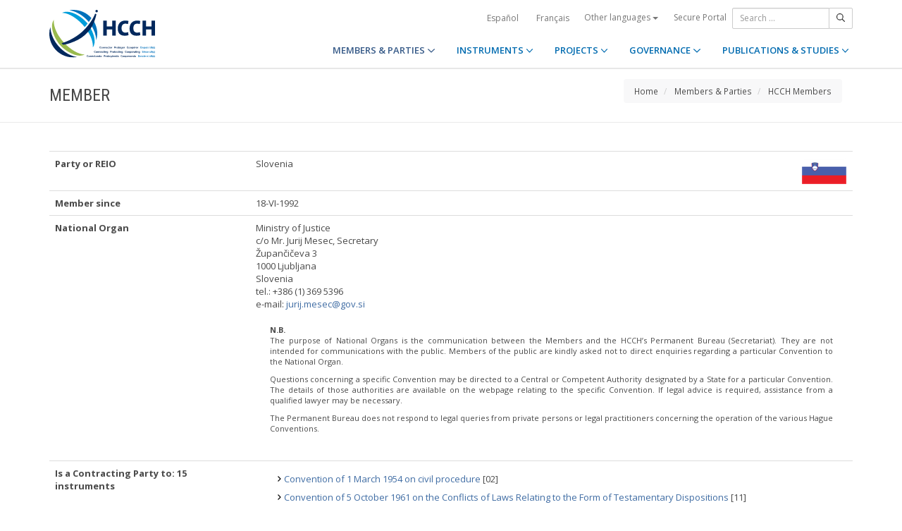

--- FILE ---
content_type: text/html;charset=UTF-8
request_url: https://www.hcch.net/en/states/hcch-members/details1/?sid=67
body_size: 5409
content:
<!DOCTYPE html>
<html lang="en"><head><title>HCCH | Slovenia</title>
			<!-- Google Tag Manager -->
<script>(function(w,d,s,l,i){w[l]=w[l]||[];w[l].push({'gtm.start':
new Date().getTime(),event:'gtm.js'});var f=d.getElementsByTagName(s)[0],
j=d.createElement(s),dl=l!='dataLayer'?'&l='+l:'';j.async=true;j.src=
'https://www.googletagmanager.com/gtm.js?id='+i+dl;f.parentNode.insertBefore(j,f);
})(window,document,'script','dataLayer','GTM-WPCR75H');</script>
<!-- End Google Tag Manager -->
			<!--
	Aan Zee Service Design | http://www.aanzee.nl
	Erasmusweg 19 | 2202 CA Noordwijk aan Zee | The Netherlands
	T +31(0)71 364 11 44 | E welkom@aanzee.nl
-->
			<meta charset="utf-8">
	<meta property="og:title" content="HCCH | Slovenia">
	<meta name="description" content="Member since: 18-VI-1992">
	<meta property="og:description" content="Member since: 18-VI-1992">
	<meta name="keywords" content="private law international world civil commercial organisation">
	<meta class="swiftype" name="title" data-type="string" content="Slovenia">
			<meta class="swiftype" name="sections" data-type="string" content="EN > Members & Parties > HCCH Members">
			<meta class="swiftype" name="tags" data-type="string" content="en">
		<meta property="og:image" content="https://www.hcch.net/media/img/hcch_kl_2024.png">
		<link rel="image_src" href="https://www.hcch.net/media/img/hcch_kl_2024.png">
		<meta class="swiftype" name="image" data-type="enum" content="https://www.hcch.net/media/img/hcch_kl_2024.png">
		<link rel="canonical" href="https://www.hcch.net/en/states/hcch-members/details1/?sid=67" />
		<meta class="swiftype" name="url" data-type="enum" content="https://www.hcch.net/en/states/hcch-members/details1/?sid=67">
	<meta name="robots" content="index, follow">
<meta name="Author" content="e-Vision.nl, The Netherlands">
<meta name="viewport" content="width=device-width, initial-scale=1.0">
		<script src="//ajax.googleapis.com/ajax/libs/jquery/1.11.1/jquery.min.js"></script>
		<link href="//maxcdn.bootstrapcdn.com/bootstrap/3.3.1/css/bootstrap.min.css" rel="stylesheet">
		<link href="/media/css/theme.css?202511251434" rel="stylesheet">
		<link href="/media/css/style.css?202511251434" rel="stylesheet">
		<link href="//fonts.googleapis.com/css?family=Open+Sans:300,400italic,400,600,700" rel="stylesheet">
		<link href="//fonts.googleapis.com/css?family=Roboto+Condensed:300,300italic,400italic,700,400,300" rel="stylesheet">
<link href="//cf.e-vision.nl/libs/jquery.plugins/lightbox/css/lightbox.css" rel="stylesheet">
<script src="//cf.e-vision.nl/libs/jquery.plugins/lightbox/js/lightbox.min.js"></script>
<!--[if lt IE 9]>
  <script src="//html5shim.googlecode.com/svn/trunk/html5.js"></script>
  <script src="/media/js/respond.js"></script>
<![endif]-->
	<link rel="alternate" type="application/rss+xml" title="RSS Nieuws" href="/en/news-archive/rss" />
<!-- Le fav and touch icons -->
<link rel="shortcut icon" href="/favicon.ico">
<link rel="apple-touch-icon-precomposed" sizes="144x144" href="/media/img/apple-touch-icon-144-precomposed.png">
<link rel="apple-touch-icon-precomposed" sizes="114x114" href="/media/img/apple-touch-icon-114-precomposed.png">
<link rel="apple-touch-icon-precomposed" sizes="72x72" href="/media/img/apple-touch-icon-72-precomposed.png">
<link rel="apple-touch-icon-precomposed" href="/media/img/apple-touch-icon-57-precomposed.png">
			<script type="text/javascript">
(function(w,d,t,u,n,s,e){w['SwiftypeObject']=n;w[n]=w[n]||function(){
(w[n].q=w[n].q||[]).push(arguments);};s=d.createElement(t);
e=d.getElementsByTagName(t)[0];s.async=1;s.src=u;e.parentNode.insertBefore(s,e);
})(window,document,'script','//s.swiftypecdn.com/install/v2/st.js','_st');
_st('install','9j5Hy49R6qEaXjA6kbzx','2.0.0');
</script>
</head><body id="pag67" class="templ23 sectie69">
			<!-- Google Tag Manager (noscript) -->
<noscript><iframe src="https://www.googletagmanager.com/ns.html?id=GTM-WPCR75H"
height="0" width="0" style="display:none;visibility:hidden"></iframe></noscript>
<!-- End Google Tag Manager (noscript) -->
<div class="wrapper">
	<nav class="navbar navbar-default navbar-fixed-top hidden-print" role="navigation" data-swiftype-index="false">
	<div class="container">
		<div class="topbar visible-md visible-lg">
			<ul class="list-inline top-nav">
	<li>
			<div class="btn-group">
			<a href="/es/states/hcch-members/details1/?sid=67" class="btn btn-link coretaal">Español</a>
			<a href="/fr/states/hcch-members/details1/?sid=67" class="btn btn-link coretaal">Français</a>
	<button type="button" class="btn btn-link dropdown-toggle btn-xs" data-toggle="dropdown">
		Other languages <span class="caret"></span>
	</button>
	<ul class="dropdown-menu dropdown-menu-right country-selector" role="menu">
			<li class="primair"><a href="/de/states/hcch-members/details1/?sid=67">Deutsch</a></li>
			<li class="primair"><a href="/pt/states/hcch-members/details1/?sid=67">Português</a></li>
		<li class="secundair"><a href="/en/other-languages">Instruments, publications and documents in other languages</a></li>
	</ul>
</div>
	</li>
		<li><a href="/en/secure-portal">Secure Portal</a></li>
</ul>
			<form method="get" style="margin: 0; padding: 0;" class="searchbox">
	<div class="input-group input-group-sm">
		<input type="text" class="form-control zoekinvoer" placeholder="Search ...">
		<span class="input-group-btn">
			<button class="btn btn-default" type="submit"><i class="far fa-search"></i></button>
		</span>
	</div>
</form>
		</div>
		<div class="navbar-header">
			<button type="button" class="navbar-toggle collapsed" data-toggle="collapse" data-target="#main-nav">
				<span class="sr-only">#transl("toggle-nav")#</span>
				<i class="far fa-bars"></i>
			</button>
			<a href="/en/home" class="navbar-brand navbar-logo navbar-logo-bigger">
				<img src="/media/img/hcch_2024.svg" alt="HCCH">
			</a>
		</div>
			<div id="main-nav" class="navbar-collapse collapse">
	<ul class="nav navbar-nav navbar-right">
			<li class="dropdown active">
				<a href="/en/states" class="dropdown-toggle" data-toggle="dropdown">MEMBERS & PARTIES <i class="far fa-angle-down"></i></a>
					<ul class="dropdown-menu" role="menu">
						<li><a href="/en/states/hcch-members">HCCH Members</a></li>
						<li><a href="/en/states/other-connected-parties">Other Connected Parties</a></li>
						<li><a href="/en/states/authorities">Authorities (per Party)</a></li>
						<li><a href="/en/states/secure-portal-redirect">Secure Portal</a></li>
					</ul>
			</li>
			<li class="dropdown">
				<a href="/en/instruments" class="dropdown-toggle" data-toggle="dropdown">INSTRUMENTS <i class="far fa-angle-down"></i></a>
					<ul class="dropdown-menu" role="menu">
						<li><a href="/en/instruments/conventions">Conventions and other Instruments</a></li>
						<li><a href="/en/instruments/status-charts">Status chart</a></li>
						<li><a href="/en/instruments/authorities2">Authorities (per Convention)</a></li>
					</ul>
			</li>
			<li class="dropdown">
				<a href="/en/projects" class="dropdown-toggle" data-toggle="dropdown">PROJECTS <i class="far fa-angle-down"></i></a>
					<ul class="dropdown-menu" role="menu">
						<li><a href="/en/projects/legislative-projects">Legislative Work</a></li>
						<li><a href="/en/projects/post-convention-projects">Post-Convention Work</a></li>
						<li><a href="/en/projects/upcoming-meetings1">Upcoming meetings</a></li>
					</ul>
			</li>
			<li class="dropdown">
				<a href="/en/governance" class="dropdown-toggle" data-toggle="dropdown">GOVERNANCE <i class="far fa-angle-down"></i></a>
					<ul class="dropdown-menu" role="menu">
						<li><a href="/en/governance/statute">Statute</a></li>
						<li><a href="/en/governance/council-on-general-affairs">Council on General Affairs and Policy</a></li>
						<li><a href="/en/governance/rules-of-procedure">Rules of Procedure</a></li>
						<li><a href="/en/governance/regulations-on-budgetary-questions">Financial Regulations</a></li>
						<li><a href="/en/governance/strategic-plan1">Strategic Plan</a></li>
						<li><a href="/en/governance/establishment-ro"> Rules for the Establishment of Regional Offices</a></li>
						<li><a href="/en/governance/staff-rules1">Staff Rules</a></li>
						<li><a href="/en/governance/strategic-framework-for-post-convention-assistance">Strategic Framework for Post-Convention Assistance</a></li>
						<li><a href="/en/governance/appointing-sgs">Arrangements for appointing Secretaries General of the HCCH</a></li>
						<li><a href="/en/governance/seat-agreement">Seat Agreement</a></li>
						<li><a href="/en/governance/cooperation">Cooperation with other International Organisations</a></li>
						<li><a href="/en/governance/team-of-the-permanent-bureau">The Team of the Permanent Bureau</a></li>
					</ul>
			</li>
			<li class="dropdown laatste">
				<a href="/en/publications-and-studies" class="dropdown-toggle" data-toggle="dropdown">PUBLICATIONS & STUDIES <i class="far fa-angle-down"></i></a>
					<ul class="dropdown-menu" role="menu">
						<li><a href="/en/publications-and-studies/publications2">Publications</a></li>
						<li><a href="/en/publications-and-studies/studies">Studies</a></li>
					</ul>
			</li>
		<li class="hidden-md hidden-lg">
		<ul class="taallinks">
			<li><a href="/de/home">Deutsch</a></li>
			<li><a href="/en/home">English</a></li>
			<li><a href="/es/home">Español</a></li>
			<li><a href="/fr/home">Français</a></li>
			<li><a href="/pt/home">Português</a></li>
			<li><a href="/en/other-languages">Instruments, publications and documents in other languages</a></li>
		<li class="zoekbtn">
			<form method="get" style="margin: 0; padding: 0;" class="searchbox">
	<div class="input-group input-group-sm">
		<input type="text" class="form-control zoekinvoer" placeholder="Search ...">
		<span class="input-group-btn">
			<button class="btn btn-default" type="submit"><i class="far fa-search"></i></button>
		</span>
	</div>
</form>
				</li>
		</ul>
		</li>
	</ul>
</div>
	</div>
</nav>
			<div class="page-header" data-swiftype-index="false">
		<div class="container">
				<h1 class="page-title pull-left">Member</h1>
			<ul class="breadcrumb pull-right hidden-print" id="crumbs">
		<li><a href="/en/home">Home</a></li>
			<li>
				<a href="/en/states">Members & Parties</a>
			</li>
			<li>
				<a href="/en/states/hcch-members">HCCH Members</a>
			</li>
	</ul>
		</div>
	</div>
	<div class="page-content">
		<div class="container">
			<!-- do states.details -->
			<table class="table">
	<tr>
		<th width="25%">Party or REIO</th>
		<td>
				<img src="https://cdn-img.newstory.nl/hcch/images/optimized/98bf0da0-06b6-4d27-bcc1-fd5fbda16a1e.jpg&amp;w=65&amp;v=1631875885" alt="National flag" class="pull-right">
			Slovenia
		</td>
	</tr>
	<tr>
		<th>Member since</th>
		<td>
			18-VI-1992</td>
	</tr>
	<tr>
		<th>National Organ</th>
		<td><p align="left">Ministry of Justice<br /> c/o Mr. Jurij Mesec, Secretary<br /> Župančičeva 3<br /> 1000 Ljubljana<br /> Slovenia <br /> tel.: +386 (1) 369 5396<br /> e-mail: <a href="/cdn-cgi/l/email-protection#442e31362d2e6a292137212704232b326a372d"><span class="__cf_email__" data-cfemail="f49e81869d9eda9991879197b4939b82da879d">[email&#160;protected]</span></a></p>
<blockquote dir="ltr" style="font-size: 11px; margin-right: 0px;">
<p align="justify"><strong>N.B.</strong> <br />The purpose of National Organs is the communication between the Members and the HCCH&rsquo;s Permanent Bureau (Secretariat). They are not intended for communications with the public.&nbsp;Members of the public are kindly asked not to direct enquiries regarding a particular Convention to the National Organ.</p>
<p align="justify">Questions concerning a specific Convention may be directed to a Central or Competent Authority designated by a State for a particular Convention. The details of those authorities are available on the webpage relating to the specific Convention. If legal advice is required, assistance from a qualified lawyer may be necessary.&nbsp;</p>
<p align="justify">The Permanent Bureau does not respond to legal queries from private persons or legal practitioners concerning the operation of the various Hague Conventions.</p>
</blockquote></td>
	</tr>
	<tr>
		<th>Is a Contracting Party to: 15 instruments</th>
		<td>
				<ul class="arrows">
					<li><span><a href="/en/instruments/conventions/full-text/?cid=33">Convention of 1 March 1954 on civil procedure</a> [02]</span></li>
					<li><span><a href="/en/instruments/conventions/full-text/?cid=40">Convention of 5 October 1961 on the Conflicts of Laws Relating to the Form of Testamentary Dispositions</a> [11]</span></li>
					<li><span><a href="/en/instruments/conventions/full-text/?cid=41">Convention of 5 October 1961 Abolishing the Requirement of Legalisation for Foreign Public Documents</a> [12]</span></li>
					<li><span><a href="/en/instruments/conventions/full-text/?cid=17">Convention of 15 November 1965 on the Service Abroad of Judicial and Extrajudicial Documents in Civil or Commercial Matters</a> [14]</span></li>
					<li><span><a href="/en/instruments/conventions/full-text/?cid=81">Convention of 4 May 1971 on the Law Applicable to Traffic Accidents</a> [19]</span></li>
					<li><span><a href="/en/instruments/conventions/full-text/?cid=82">Convention of 18 March 1970 on the Taking of Evidence Abroad in Civil or Commercial Matters</a> [20]</span></li>
					<li><span><a href="/en/instruments/conventions/full-text/?cid=84">Convention of 2 October 1973 on the Law Applicable to Products Liability</a> [22]</span></li>
					<li><span><a href="/en/instruments/conventions/full-text/?cid=24">Convention of 25 October 1980 on the Civil Aspects of International Child Abduction</a> [28]</span></li>
					<li><span><a href="/en/instruments/conventions/full-text/?cid=91">Convention of 25 October 1980 on International Access to Justice</a> [29]</span></li>
					<li><span><a href="/en/instruments/conventions/full-text/?cid=69">Convention of 29 May 1993 on Protection of Children and Co-operation in Respect of Intercountry Adoption</a> [33]</span></li>
					<li><span><a href="/en/instruments/conventions/full-text/?cid=70">Convention of 19 October 1996 on Jurisdiction, Applicable Law, Recognition, Enforcement and Co-operation in Respect of Parental Responsibility and Measures for the Protection of Children</a> [34]</span></li>
					<li><span><a href="/en/instruments/conventions/full-text/?cid=98">Convention of 30 June 2005 on Choice of Court Agreements</a> [37]</span></li>
					<li><span><a href="/en/instruments/conventions/full-text/?cid=131">Convention of 23 November 2007 on the International Recovery of Child Support and Other Forms of Family Maintenance</a> [38]</span></li>
					<li><span><a href="/en/instruments/conventions/full-text/?cid=133">Protocol of 23 November 2007 on the Law Applicable to Maintenance Obligations</a> [39]</span></li>
					<li><span><a href="/en/instruments/conventions/full-text/?cid=137">Convention of 2 July 2019 on the Recognition and Enforcement of Foreign Judgments in Civil or Commercial Matters</a> [41]</span></li>
				</ul>
		</td>
	</tr>
	<tr>
		<th>Has signed: 0 instruments</th>
		<td>
				No results.
		</td>
	</tr>
</table>
		</div>
	</div>
	<footer class="hidden-print" data-swiftype-index="false">
<h2 class="hidden">HCCH</h2>
	<div class="container">
		<div class="row">
			<div class="col-md-6">
				<h3 class="footer-heading">USEFUL LINKS</h3>
				<div class="row margin-bottom-30px">
			<div class="col-xs-4">
	<ul class="list-unstyled footer-nav">
			<li><a href="/en/contact">Contact</a></li>
			<li><a href="/en/about">About</a></li>
			<li><a href="/en/faq">FAQ</a></li>
	</ul>
</div>
<div class="col-xs-4">
	<ul class="list-unstyled footer-nav">
			<li><a href="/en/news-archive">News Archive</a></li>
			<li><a href="/en/latest-updates">Latest updates</a></li>
			<li><a href="/en/recruitment">Recruitment</a></li>
	</ul>
</div>
<div class="col-xs-4">
	<ul class="list-unstyled footer-nav">
			<li><a href="/en/calls-for-tender">Calls for Tender </a></li>
			<li><a href="/en/sitemap">Sitemap</a></li>
			<li><a href="/en/disclaimer">Disclaimer</a></li>
	</ul>
</div>
				</div>
			</div>
			<div class="col-md-6">
				<div class="social-connect pull-right">
					<h3 class="footer-heading">GET CONNECTED</h3>
					<ul class="list-inline social-icons">
						<li><a href="https://www.facebook.com/pages/Hague-Conference-on-Private-International-Law/148050175263437?fref=ts" class="facebook-bg" target="_blank"><i class="fab fa-facebook"></i></a></li>
						<li><a href="https://twitter.com/HCCH_TheHague" class="twitter-bg" target="_blank"><i class="fab fa-x-twitter"></i></a></li>
						<li><a href="https://www.youtube.com/user/HagueConference" class="youtube-bg" target="_blank"><i class="fab fa-youtube"></i></a></li>
						<li><a href="http://www.linkedin.com/company/hague-conference-on-private-international-law?trk=hb_tab_compy_id_1710377" class="linkedin-bg" target="_blank"><i class="fab fa-linkedin"></i></a></li>
						<li><a href="/en/news-archive/rss" class="rss-bg" target="_blank"><i class="far fa-rss"></i></a></li>
					</ul>
				</div>
			</div>
		</div>
	</div>
	<div class="text-center copyright">
		<p class="footer-text">Hague Conference on Private International Law - Conf&eacute;rence de La Haye de droit international priv&eacute; - Conferencia de La Haya de Derecho Internacional Privado</p>
		<p>&copy; HCCH 1951-2026. All Rights Reserved.</p>
	</div>
</footer>
</div>
			<script data-cfasync="false" src="/cdn-cgi/scripts/5c5dd728/cloudflare-static/email-decode.min.js"></script><script src="//maxcdn.bootstrapcdn.com/bootstrap/3.3.1/js/bootstrap.min.js"></script>
		<script src="/media/js/jquery.bootstrap-autohidingnavbar.min.js"></script>
		<script src="//kit.fontawesome.com/8c5faf19a9.js"></script>
<script defer src="https://static.cloudflareinsights.com/beacon.min.js/vcd15cbe7772f49c399c6a5babf22c1241717689176015" integrity="sha512-ZpsOmlRQV6y907TI0dKBHq9Md29nnaEIPlkf84rnaERnq6zvWvPUqr2ft8M1aS28oN72PdrCzSjY4U6VaAw1EQ==" data-cf-beacon='{"version":"2024.11.0","token":"b90abe3ab3224520aaf2ba75c829235d","r":1,"server_timing":{"name":{"cfCacheStatus":true,"cfEdge":true,"cfExtPri":true,"cfL4":true,"cfOrigin":true,"cfSpeedBrain":true},"location_startswith":null}}' crossorigin="anonymous"></script>
</body></html>